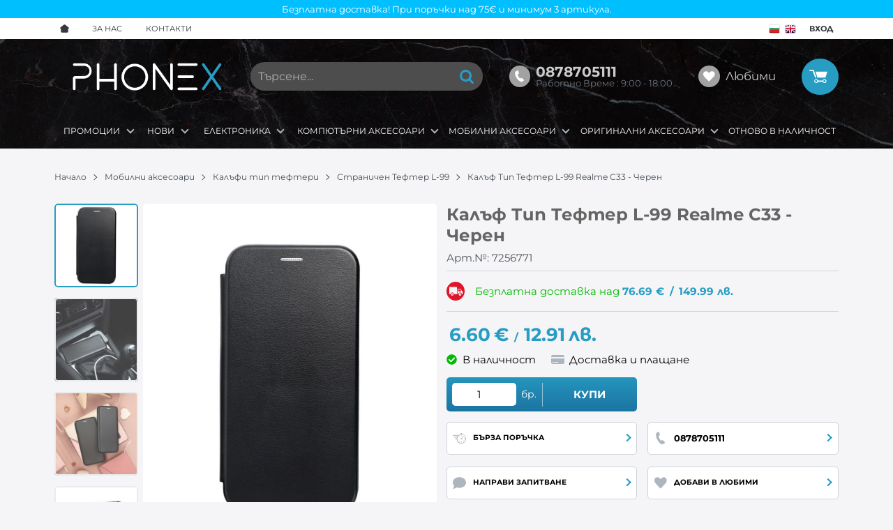

--- FILE ---
content_type: text/html; charset=UTF-8
request_url: https://phonex.bg/action/getDOM
body_size: 2162
content:
        <section class="product-page__slider">
            <div class="container">
                                <h2 class="bordered-heading"><span>Свързани продукти</span></h2>
                                <div class="row-lg row-xl row-xxl row-xxxl prod-slider-holder">
                    <div class="js-product-slider prod-slider tns-before-init">
                                                <div class="prod-slider__item">        <div data-id="16229"
            class="product-card  h-100 product-card--saleable product-card--lgrid product-card--slide">
                            <div class="product-card__holder">
                        <figure class="product-card__figure mb-2">
            <a class="product-card__link" href="/kalaf-tip-tefter-l-99-iphone-xr-16229" title="Калъф Тип Тефтер  L-99 iPhone Xr"
                 data-ecommerce="{&quot;google&quot;:{&quot;id&quot;:16229,&quot;name&quot;:&quot;\u041a\u0430\u043b\u044a\u0444 \u0422\u0438\u043f \u0422\u0435\u0444\u0442\u0435\u0440  L-99 iPhone Xr&quot;,&quot;category&quot;:&quot;\u0421\u0442\u0440\u0430\u043d\u0438\u0447\u0435\u043d \u0422\u0435\u0444\u0442\u0435\u0440 L-99&quot;,&quot;brand&quot;:&quot;&quot;,&quot;variant&quot;:&quot;&quot;,&quot;price&quot;:&quot;6.60&quot;,&quot;quantity&quot;:1,&quot;type&quot;:&quot;addProduct&quot;}}">
                <img class="product-card__image js-lazy-slide"
                    src="/themes/phonex/images/product.svg"
                    data-src="/thumbs/1/16229_products_prod-26563-vynen.jpg"
                    width="280"
                    height="280"
                    alt="Калъф Тип Тефтер  L-99 iPhone Xr">
            </a>
                    </figure>
                <div class="product-card__name mb-1">
            <a class="product-card__link" href="/kalaf-tip-tefter-l-99-iphone-xr-16229"
                title="Калъф Тип Тефтер  L-99 iPhone Xr"  data-ecommerce="{&quot;google&quot;:{&quot;id&quot;:16229,&quot;name&quot;:&quot;\u041a\u0430\u043b\u044a\u0444 \u0422\u0438\u043f \u0422\u0435\u0444\u0442\u0435\u0440  L-99 iPhone Xr&quot;,&quot;category&quot;:&quot;\u0421\u0442\u0440\u0430\u043d\u0438\u0447\u0435\u043d \u0422\u0435\u0444\u0442\u0435\u0440 L-99&quot;,&quot;brand&quot;:&quot;&quot;,&quot;variant&quot;:&quot;&quot;,&quot;price&quot;:&quot;6.60&quot;,&quot;quantity&quot;:1,&quot;type&quot;:&quot;addProduct&quot;}}">
                Калъф Тип Тефтер  L-99 iPhone Xr            </a>
        </div>
                    <div class="product-card__variants">
                                        <span class="product-card__variant product-card__variant--text">
                            <span class="product-card__variant-text">
                                Златист                            </span>
                        </span>
                                                <span class="product-card__variant product-card__variant--text">
                            <span class="product-card__variant-text">
                                Тъмно Розов                            </span>
                        </span>
                                                <span class="product-card__variant product-card__variant--text">
                            <span class="product-card__variant-text">
                                Червен                            </span>
                        </span>
                                                <span class="product-card__variant product-card__variant--text">
                            <span class="product-card__variant-text">
                                Черен                            </span>
                        </span>
                                    </div>
                    <div class="js-price-container prices  prod__prices text-center">
                    <div class="js-price prices__current">
                        <div class="prices__num">6.60</div>
            <div class="prices__delimer">&nbsp;</div>
            <div class="prices__currency">€</div>
                        <div class="prices__slash mx-1">/</div>
            <div class="js-price-eur prices__num" data-rate="0.51129188119622">12.91</div>
            <div class="prices__delimer">&nbsp;</div>
            <div class="prices__currency">лв.</div>
                    </div>
                </div>
                <div class="product-card__controls">
                        <div class="product-card__actions">
                            <span class="js-wish product-card__wish"
                    title="Любими">
                                        <svg class="svg svg--heart" aria-label="Heart" role="img">
                        <use xlink:href="#svg-heart"></use>
                    </svg>
                    <span class="js-wish-sr screen-readers-only"></span>
                </span>
                            </div>
                        <a class="btn btn--primary btn--rounded btn--wrap justify-content-center product-card__variants-btn btn--sm"
                href="/kalaf-tip-tefter-l-99-iphone-xr-16229"  data-ecommerce="{&quot;google&quot;:{&quot;id&quot;:16229,&quot;name&quot;:&quot;\u041a\u0430\u043b\u044a\u0444 \u0422\u0438\u043f \u0422\u0435\u0444\u0442\u0435\u0440  L-99 iPhone Xr&quot;,&quot;category&quot;:&quot;\u0421\u0442\u0440\u0430\u043d\u0438\u0447\u0435\u043d \u0422\u0435\u0444\u0442\u0435\u0440 L-99&quot;,&quot;brand&quot;:&quot;&quot;,&quot;variant&quot;:&quot;&quot;,&quot;price&quot;:&quot;6.60&quot;,&quot;quantity&quot;:1,&quot;type&quot;:&quot;addProduct&quot;}}">
                Варианти            </a>
                    </div>
                    </div>
                    </div>
        </div>
                                                <div class="prod-slider__item">        <div data-id="16239"
            class="product-card  h-100 product-card--saleable product-card--lgrid product-card--slide">
                            <div class="product-card__holder">
                        <figure class="product-card__figure mb-2">
            <a class="product-card__link" href="/kalaf-tip-tefter-l-99-huawei-p30-16239" title="Калъф Тип Тефтер  L-99 Huawei P30"
                 data-ecommerce="{&quot;google&quot;:{&quot;id&quot;:16239,&quot;name&quot;:&quot;\u041a\u0430\u043b\u044a\u0444 \u0422\u0438\u043f \u0422\u0435\u0444\u0442\u0435\u0440  L-99 Huawei P30&quot;,&quot;category&quot;:&quot;\u0421\u0442\u0440\u0430\u043d\u0438\u0447\u0435\u043d \u0422\u0435\u0444\u0442\u0435\u0440 L-99&quot;,&quot;brand&quot;:&quot;&quot;,&quot;variant&quot;:&quot;&quot;,&quot;price&quot;:&quot;6.60&quot;,&quot;quantity&quot;:1,&quot;type&quot;:&quot;addProduct&quot;}}">
                <img class="product-card__image js-lazy-slide"
                    src="/themes/phonex/images/product.svg"
                    data-src="/thumbs/1/16239_products_prod-26562-cheren-1.jpg"
                    width="280"
                    height="280"
                    alt="Калъф Тип Тефтер  L-99 Huawei P30">
            </a>
                    </figure>
                <div class="product-card__name mb-1">
            <a class="product-card__link" href="/kalaf-tip-tefter-l-99-huawei-p30-16239"
                title="Калъф Тип Тефтер  L-99 Huawei P30"  data-ecommerce="{&quot;google&quot;:{&quot;id&quot;:16239,&quot;name&quot;:&quot;\u041a\u0430\u043b\u044a\u0444 \u0422\u0438\u043f \u0422\u0435\u0444\u0442\u0435\u0440  L-99 Huawei P30&quot;,&quot;category&quot;:&quot;\u0421\u0442\u0440\u0430\u043d\u0438\u0447\u0435\u043d \u0422\u0435\u0444\u0442\u0435\u0440 L-99&quot;,&quot;brand&quot;:&quot;&quot;,&quot;variant&quot;:&quot;&quot;,&quot;price&quot;:&quot;6.60&quot;,&quot;quantity&quot;:1,&quot;type&quot;:&quot;addProduct&quot;}}">
                Калъф Тип Тефтер  L-99 Huawei P30            </a>
        </div>
                    <div class="product-card__variants">
                                        <span class="product-card__variant product-card__variant--text">
                            <span class="product-card__variant-text">
                                Златист                            </span>
                        </span>
                                                <span class="product-card__variant product-card__variant--text">
                            <span class="product-card__variant-text">
                                Червен                            </span>
                        </span>
                                                <span class="product-card__variant product-card__variant--text">
                            <span class="product-card__variant-text">
                                Черен                            </span>
                        </span>
                                    </div>
                    <div class="js-price-container prices  prod__prices text-center">
                    <div class="js-price prices__current">
                        <div class="prices__num">6.60</div>
            <div class="prices__delimer">&nbsp;</div>
            <div class="prices__currency">€</div>
                        <div class="prices__slash mx-1">/</div>
            <div class="js-price-eur prices__num" data-rate="0.51129188119622">12.91</div>
            <div class="prices__delimer">&nbsp;</div>
            <div class="prices__currency">лв.</div>
                    </div>
                </div>
                <div class="product-card__controls">
                        <div class="product-card__actions">
                            <span class="js-wish product-card__wish"
                    title="Любими">
                                        <svg class="svg svg--heart" aria-label="Heart" role="img">
                        <use xlink:href="#svg-heart"></use>
                    </svg>
                    <span class="js-wish-sr screen-readers-only"></span>
                </span>
                            </div>
                        <a class="btn btn--primary btn--rounded btn--wrap justify-content-center product-card__variants-btn btn--sm"
                href="/kalaf-tip-tefter-l-99-huawei-p30-16239"  data-ecommerce="{&quot;google&quot;:{&quot;id&quot;:16239,&quot;name&quot;:&quot;\u041a\u0430\u043b\u044a\u0444 \u0422\u0438\u043f \u0422\u0435\u0444\u0442\u0435\u0440  L-99 Huawei P30&quot;,&quot;category&quot;:&quot;\u0421\u0442\u0440\u0430\u043d\u0438\u0447\u0435\u043d \u0422\u0435\u0444\u0442\u0435\u0440 L-99&quot;,&quot;brand&quot;:&quot;&quot;,&quot;variant&quot;:&quot;&quot;,&quot;price&quot;:&quot;6.60&quot;,&quot;quantity&quot;:1,&quot;type&quot;:&quot;addProduct&quot;}}">
                Варианти            </a>
                    </div>
                    </div>
                    </div>
        </div>
                                                <div class="prod-slider__item">        <div data-id="16243"
            class="product-card  h-100 product-card--saleable product-card--lgrid product-card--slide">
                            <div class="product-card__holder">
                        <figure class="product-card__figure mb-2">
            <a class="product-card__link" href="/kalaf-tip-tefter-l-99-huawei-mate-30-16243" title="Калъф Тип Тефтер  L-99 Huawei Mate 30"
                 data-ecommerce="{&quot;google&quot;:{&quot;id&quot;:16243,&quot;name&quot;:&quot;\u041a\u0430\u043b\u044a\u0444 \u0422\u0438\u043f \u0422\u0435\u0444\u0442\u0435\u0440  L-99 Huawei Mate 30&quot;,&quot;category&quot;:&quot;\u0421\u0442\u0440\u0430\u043d\u0438\u0447\u0435\u043d \u0422\u0435\u0444\u0442\u0435\u0440 L-99&quot;,&quot;brand&quot;:&quot;&quot;,&quot;variant&quot;:&quot;&quot;,&quot;price&quot;:&quot;6.60&quot;,&quot;quantity&quot;:1,&quot;type&quot;:&quot;addProduct&quot;}}">
                <img class="product-card__image js-lazy-slide"
                    src="/themes/phonex/images/product.svg"
                    data-src="/thumbs/1/16243_products_prod-26563-vynen.jpg"
                    width="280"
                    height="280"
                    alt="Калъф Тип Тефтер  L-99 Huawei Mate 30">
            </a>
                    </figure>
                <div class="product-card__name mb-1">
            <a class="product-card__link" href="/kalaf-tip-tefter-l-99-huawei-mate-30-16243"
                title="Калъф Тип Тефтер  L-99 Huawei Mate 30"  data-ecommerce="{&quot;google&quot;:{&quot;id&quot;:16243,&quot;name&quot;:&quot;\u041a\u0430\u043b\u044a\u0444 \u0422\u0438\u043f \u0422\u0435\u0444\u0442\u0435\u0440  L-99 Huawei Mate 30&quot;,&quot;category&quot;:&quot;\u0421\u0442\u0440\u0430\u043d\u0438\u0447\u0435\u043d \u0422\u0435\u0444\u0442\u0435\u0440 L-99&quot;,&quot;brand&quot;:&quot;&quot;,&quot;variant&quot;:&quot;&quot;,&quot;price&quot;:&quot;6.60&quot;,&quot;quantity&quot;:1,&quot;type&quot;:&quot;addProduct&quot;}}">
                Калъф Тип Тефтер  L-99 Huawei Mate 30            </a>
        </div>
                    <div class="product-card__variants">
                                        <span class="product-card__variant product-card__variant--text">
                            <span class="product-card__variant-text">
                                Златист                            </span>
                        </span>
                                                <span class="product-card__variant product-card__variant--text">
                            <span class="product-card__variant-text">
                                Червен                            </span>
                        </span>
                                                <span class="product-card__variant product-card__variant--text">
                            <span class="product-card__variant-text">
                                Черен                            </span>
                        </span>
                                    </div>
                    <div class="js-price-container prices  prod__prices text-center">
                    <div class="js-price prices__current">
                        <div class="prices__num">6.60</div>
            <div class="prices__delimer">&nbsp;</div>
            <div class="prices__currency">€</div>
                        <div class="prices__slash mx-1">/</div>
            <div class="js-price-eur prices__num" data-rate="0.51129188119622">12.91</div>
            <div class="prices__delimer">&nbsp;</div>
            <div class="prices__currency">лв.</div>
                    </div>
                </div>
                <div class="product-card__controls">
                        <div class="product-card__actions">
                            <span class="js-wish product-card__wish"
                    title="Любими">
                                        <svg class="svg svg--heart" aria-label="Heart" role="img">
                        <use xlink:href="#svg-heart"></use>
                    </svg>
                    <span class="js-wish-sr screen-readers-only"></span>
                </span>
                            </div>
                        <a class="btn btn--primary btn--rounded btn--wrap justify-content-center product-card__variants-btn btn--sm"
                href="/kalaf-tip-tefter-l-99-huawei-mate-30-16243"  data-ecommerce="{&quot;google&quot;:{&quot;id&quot;:16243,&quot;name&quot;:&quot;\u041a\u0430\u043b\u044a\u0444 \u0422\u0438\u043f \u0422\u0435\u0444\u0442\u0435\u0440  L-99 Huawei Mate 30&quot;,&quot;category&quot;:&quot;\u0421\u0442\u0440\u0430\u043d\u0438\u0447\u0435\u043d \u0422\u0435\u0444\u0442\u0435\u0440 L-99&quot;,&quot;brand&quot;:&quot;&quot;,&quot;variant&quot;:&quot;&quot;,&quot;price&quot;:&quot;6.60&quot;,&quot;quantity&quot;:1,&quot;type&quot;:&quot;addProduct&quot;}}">
                Варианти            </a>
                    </div>
                    </div>
                    </div>
        </div>
                                                <div class="prod-slider__item">        <div data-id="16247"
            class="product-card  h-100 product-card--saleable product-card--lgrid product-card--slide">
                            <div class="product-card__holder">
                        <figure class="product-card__figure mb-2">
            <a class="product-card__link" href="/kalaf-tip-tefter-l-99-huawei-mate-30-lite-16247" title="Калъф Тип Тефтер  L-99 Huawei Mate 30 Lite"
                 data-ecommerce="{&quot;google&quot;:{&quot;id&quot;:16247,&quot;name&quot;:&quot;\u041a\u0430\u043b\u044a\u0444 \u0422\u0438\u043f \u0422\u0435\u0444\u0442\u0435\u0440  L-99 Huawei Mate 30 Lite&quot;,&quot;category&quot;:&quot;\u0421\u0442\u0440\u0430\u043d\u0438\u0447\u0435\u043d \u0422\u0435\u0444\u0442\u0435\u0440 L-99&quot;,&quot;brand&quot;:&quot;&quot;,&quot;variant&quot;:&quot;&quot;,&quot;price&quot;:&quot;6.60&quot;,&quot;quantity&quot;:1,&quot;type&quot;:&quot;addProduct&quot;}}">
                <img class="product-card__image js-lazy-slide"
                    src="/themes/phonex/images/product.svg"
                    data-src="/thumbs/1/16247_products_prod-26563-vynen.jpg"
                    width="280"
                    height="280"
                    alt="Калъф Тип Тефтер  L-99 Huawei Mate 30 Lite">
            </a>
                    </figure>
                <div class="product-card__name mb-1">
            <a class="product-card__link" href="/kalaf-tip-tefter-l-99-huawei-mate-30-lite-16247"
                title="Калъф Тип Тефтер  L-99 Huawei Mate 30 Lite"  data-ecommerce="{&quot;google&quot;:{&quot;id&quot;:16247,&quot;name&quot;:&quot;\u041a\u0430\u043b\u044a\u0444 \u0422\u0438\u043f \u0422\u0435\u0444\u0442\u0435\u0440  L-99 Huawei Mate 30 Lite&quot;,&quot;category&quot;:&quot;\u0421\u0442\u0440\u0430\u043d\u0438\u0447\u0435\u043d \u0422\u0435\u0444\u0442\u0435\u0440 L-99&quot;,&quot;brand&quot;:&quot;&quot;,&quot;variant&quot;:&quot;&quot;,&quot;price&quot;:&quot;6.60&quot;,&quot;quantity&quot;:1,&quot;type&quot;:&quot;addProduct&quot;}}">
                Калъф Тип Тефтер  L-99 Huawei Mate 30 Lite            </a>
        </div>
                    <div class="product-card__variants">
                                        <span class="product-card__variant product-card__variant--text">
                            <span class="product-card__variant-text">
                                Златист                            </span>
                        </span>
                                                <span class="product-card__variant product-card__variant--text">
                            <span class="product-card__variant-text">
                                Червен                            </span>
                        </span>
                                                <span class="product-card__variant product-card__variant--text">
                            <span class="product-card__variant-text">
                                Черен                            </span>
                        </span>
                                    </div>
                    <div class="js-price-container prices  prod__prices text-center">
                    <div class="js-price prices__current">
                        <div class="prices__num">6.60</div>
            <div class="prices__delimer">&nbsp;</div>
            <div class="prices__currency">€</div>
                        <div class="prices__slash mx-1">/</div>
            <div class="js-price-eur prices__num" data-rate="0.51129188119622">12.91</div>
            <div class="prices__delimer">&nbsp;</div>
            <div class="prices__currency">лв.</div>
                    </div>
                </div>
                <div class="product-card__controls">
                        <div class="product-card__actions">
                            <span class="js-wish product-card__wish"
                    title="Любими">
                                        <svg class="svg svg--heart" aria-label="Heart" role="img">
                        <use xlink:href="#svg-heart"></use>
                    </svg>
                    <span class="js-wish-sr screen-readers-only"></span>
                </span>
                            </div>
                        <a class="btn btn--primary btn--rounded btn--wrap justify-content-center product-card__variants-btn btn--sm"
                href="/kalaf-tip-tefter-l-99-huawei-mate-30-lite-16247"  data-ecommerce="{&quot;google&quot;:{&quot;id&quot;:16247,&quot;name&quot;:&quot;\u041a\u0430\u043b\u044a\u0444 \u0422\u0438\u043f \u0422\u0435\u0444\u0442\u0435\u0440  L-99 Huawei Mate 30 Lite&quot;,&quot;category&quot;:&quot;\u0421\u0442\u0440\u0430\u043d\u0438\u0447\u0435\u043d \u0422\u0435\u0444\u0442\u0435\u0440 L-99&quot;,&quot;brand&quot;:&quot;&quot;,&quot;variant&quot;:&quot;&quot;,&quot;price&quot;:&quot;6.60&quot;,&quot;quantity&quot;:1,&quot;type&quot;:&quot;addProduct&quot;}}">
                Варианти            </a>
                    </div>
                    </div>
                    </div>
        </div>
                                                <div class="prod-slider__item">        <div data-id="16251"
            class="product-card  h-100 product-card--saleable product-card--lgrid product-card--slide">
                            <div class="product-card__holder">
                        <figure class="product-card__figure mb-2">
            <a class="product-card__link" href="/kalaf-tip-tefter-l-99-samsung-s9-16251" title="Калъф Тип Тефтер  L-99 Samsung S9"
                 data-ecommerce="{&quot;google&quot;:{&quot;id&quot;:16251,&quot;name&quot;:&quot;\u041a\u0430\u043b\u044a\u0444 \u0422\u0438\u043f \u0422\u0435\u0444\u0442\u0435\u0440  L-99 Samsung S9&quot;,&quot;category&quot;:&quot;\u0421\u0442\u0440\u0430\u043d\u0438\u0447\u0435\u043d \u0422\u0435\u0444\u0442\u0435\u0440 L-99&quot;,&quot;brand&quot;:&quot;&quot;,&quot;variant&quot;:&quot;&quot;,&quot;price&quot;:&quot;6.60&quot;,&quot;quantity&quot;:1,&quot;type&quot;:&quot;addProduct&quot;}}">
                <img class="product-card__image js-lazy-slide"
                    src="/themes/phonex/images/product.svg"
                    data-src="/thumbs/1/16251_products_prod-26562-cheren-1.jpg"
                    width="280"
                    height="280"
                    alt="Калъф Тип Тефтер  L-99 Samsung S9">
            </a>
                    </figure>
                <div class="product-card__name mb-1">
            <a class="product-card__link" href="/kalaf-tip-tefter-l-99-samsung-s9-16251"
                title="Калъф Тип Тефтер  L-99 Samsung S9"  data-ecommerce="{&quot;google&quot;:{&quot;id&quot;:16251,&quot;name&quot;:&quot;\u041a\u0430\u043b\u044a\u0444 \u0422\u0438\u043f \u0422\u0435\u0444\u0442\u0435\u0440  L-99 Samsung S9&quot;,&quot;category&quot;:&quot;\u0421\u0442\u0440\u0430\u043d\u0438\u0447\u0435\u043d \u0422\u0435\u0444\u0442\u0435\u0440 L-99&quot;,&quot;brand&quot;:&quot;&quot;,&quot;variant&quot;:&quot;&quot;,&quot;price&quot;:&quot;6.60&quot;,&quot;quantity&quot;:1,&quot;type&quot;:&quot;addProduct&quot;}}">
                Калъф Тип Тефтер  L-99 Samsung S9            </a>
        </div>
                    <div class="product-card__variants">
                                        <span class="product-card__variant product-card__variant--text">
                            <span class="product-card__variant-text">
                                Бордо                            </span>
                        </span>
                                                <span class="product-card__variant product-card__variant--text">
                            <span class="product-card__variant-text">
                                Златист                            </span>
                        </span>
                                                <span class="product-card__variant product-card__variant--text">
                            <span class="product-card__variant-text">
                                Червен                            </span>
                        </span>
                                                <span class="product-card__variant product-card__variant--text">
                            <span class="product-card__variant-text">
                                Черен                            </span>
                        </span>
                                    </div>
                    <div class="js-price-container prices  prod__prices text-center">
                    <div class="js-price prices__current">
                        <div class="prices__num">6.60</div>
            <div class="prices__delimer">&nbsp;</div>
            <div class="prices__currency">€</div>
                        <div class="prices__slash mx-1">/</div>
            <div class="js-price-eur prices__num" data-rate="0.51129188119622">12.91</div>
            <div class="prices__delimer">&nbsp;</div>
            <div class="prices__currency">лв.</div>
                    </div>
                </div>
                <div class="product-card__controls">
                        <div class="product-card__actions">
                            <span class="js-wish product-card__wish"
                    title="Любими">
                                        <svg class="svg svg--heart" aria-label="Heart" role="img">
                        <use xlink:href="#svg-heart"></use>
                    </svg>
                    <span class="js-wish-sr screen-readers-only"></span>
                </span>
                            </div>
                        <a class="btn btn--primary btn--rounded btn--wrap justify-content-center product-card__variants-btn btn--sm"
                href="/kalaf-tip-tefter-l-99-samsung-s9-16251"  data-ecommerce="{&quot;google&quot;:{&quot;id&quot;:16251,&quot;name&quot;:&quot;\u041a\u0430\u043b\u044a\u0444 \u0422\u0438\u043f \u0422\u0435\u0444\u0442\u0435\u0440  L-99 Samsung S9&quot;,&quot;category&quot;:&quot;\u0421\u0442\u0440\u0430\u043d\u0438\u0447\u0435\u043d \u0422\u0435\u0444\u0442\u0435\u0440 L-99&quot;,&quot;brand&quot;:&quot;&quot;,&quot;variant&quot;:&quot;&quot;,&quot;price&quot;:&quot;6.60&quot;,&quot;quantity&quot;:1,&quot;type&quot;:&quot;addProduct&quot;}}">
                Варианти            </a>
                    </div>
                    </div>
                    </div>
        </div>
                                                <div class="prod-slider__item">        <div data-id="16264"
            class="product-card  h-100 product-card--saleable product-card--lgrid product-card--slide">
                            <div class="product-card__holder">
                        <figure class="product-card__figure mb-2">
            <a class="product-card__link" href="/kalaf-tip-tefter-l-99-iphone-xs-max-16264" title="Калъф Тип Тефтер  L-99 iPhone Xs Max"
                 data-ecommerce="{&quot;google&quot;:{&quot;id&quot;:16264,&quot;name&quot;:&quot;\u041a\u0430\u043b\u044a\u0444 \u0422\u0438\u043f \u0422\u0435\u0444\u0442\u0435\u0440  L-99 iPhone Xs Max&quot;,&quot;category&quot;:&quot;\u0421\u0442\u0440\u0430\u043d\u0438\u0447\u0435\u043d \u0422\u0435\u0444\u0442\u0435\u0440 L-99&quot;,&quot;brand&quot;:&quot;&quot;,&quot;variant&quot;:&quot;&quot;,&quot;price&quot;:&quot;6.60&quot;,&quot;quantity&quot;:1,&quot;type&quot;:&quot;addProduct&quot;}}">
                <img class="product-card__image js-lazy-slide"
                    src="/themes/phonex/images/product.svg"
                    data-src="/thumbs/1/16264_products_prod-26562-cheren-1.jpg"
                    width="280"
                    height="280"
                    alt="Калъф Тип Тефтер  L-99 iPhone Xs Max">
            </a>
                    </figure>
                <div class="product-card__name mb-1">
            <a class="product-card__link" href="/kalaf-tip-tefter-l-99-iphone-xs-max-16264"
                title="Калъф Тип Тефтер  L-99 iPhone Xs Max"  data-ecommerce="{&quot;google&quot;:{&quot;id&quot;:16264,&quot;name&quot;:&quot;\u041a\u0430\u043b\u044a\u0444 \u0422\u0438\u043f \u0422\u0435\u0444\u0442\u0435\u0440  L-99 iPhone Xs Max&quot;,&quot;category&quot;:&quot;\u0421\u0442\u0440\u0430\u043d\u0438\u0447\u0435\u043d \u0422\u0435\u0444\u0442\u0435\u0440 L-99&quot;,&quot;brand&quot;:&quot;&quot;,&quot;variant&quot;:&quot;&quot;,&quot;price&quot;:&quot;6.60&quot;,&quot;quantity&quot;:1,&quot;type&quot;:&quot;addProduct&quot;}}">
                Калъф Тип Тефтер  L-99 iPhone Xs Max            </a>
        </div>
                    <div class="product-card__variants">
                                        <span class="product-card__variant product-card__variant--text">
                            <span class="product-card__variant-text">
                                Златист                            </span>
                        </span>
                                                <span class="product-card__variant product-card__variant--text">
                            <span class="product-card__variant-text">
                                Тъмно Розов                            </span>
                        </span>
                                                <span class="product-card__variant product-card__variant--text">
                            <span class="product-card__variant-text">
                                Червен                            </span>
                        </span>
                                                <span class="product-card__variant product-card__variant--text">
                            <span class="product-card__variant-text">
                                Черен                            </span>
                        </span>
                                    </div>
                    <div class="js-price-container prices  prod__prices text-center">
                    <div class="js-price prices__current">
                        <div class="prices__num">6.60</div>
            <div class="prices__delimer">&nbsp;</div>
            <div class="prices__currency">€</div>
                        <div class="prices__slash mx-1">/</div>
            <div class="js-price-eur prices__num" data-rate="0.51129188119622">12.91</div>
            <div class="prices__delimer">&nbsp;</div>
            <div class="prices__currency">лв.</div>
                    </div>
                </div>
                <div class="product-card__controls">
                        <div class="product-card__actions">
                            <span class="js-wish product-card__wish"
                    title="Любими">
                                        <svg class="svg svg--heart" aria-label="Heart" role="img">
                        <use xlink:href="#svg-heart"></use>
                    </svg>
                    <span class="js-wish-sr screen-readers-only"></span>
                </span>
                            </div>
                        <a class="btn btn--primary btn--rounded btn--wrap justify-content-center product-card__variants-btn btn--sm"
                href="/kalaf-tip-tefter-l-99-iphone-xs-max-16264"  data-ecommerce="{&quot;google&quot;:{&quot;id&quot;:16264,&quot;name&quot;:&quot;\u041a\u0430\u043b\u044a\u0444 \u0422\u0438\u043f \u0422\u0435\u0444\u0442\u0435\u0440  L-99 iPhone Xs Max&quot;,&quot;category&quot;:&quot;\u0421\u0442\u0440\u0430\u043d\u0438\u0447\u0435\u043d \u0422\u0435\u0444\u0442\u0435\u0440 L-99&quot;,&quot;brand&quot;:&quot;&quot;,&quot;variant&quot;:&quot;&quot;,&quot;price&quot;:&quot;6.60&quot;,&quot;quantity&quot;:1,&quot;type&quot;:&quot;addProduct&quot;}}">
                Варианти            </a>
                    </div>
                    </div>
                    </div>
        </div>
                                                <div class="prod-slider__item">        <div data-id="16269"
            class="product-card  h-100 product-card--saleable product-card--lgrid product-card--slide">
                            <div class="product-card__holder">
                        <figure class="product-card__figure mb-2">
            <a class="product-card__link" href="/kalaf-tip-tefter-l-99-samsung-s10-16269" title="Калъф Тип Тефтер  L-99 Samsung S10"
                 data-ecommerce="{&quot;google&quot;:{&quot;id&quot;:16269,&quot;name&quot;:&quot;\u041a\u0430\u043b\u044a\u0444 \u0422\u0438\u043f \u0422\u0435\u0444\u0442\u0435\u0440  L-99 Samsung S10&quot;,&quot;category&quot;:&quot;\u0421\u0442\u0440\u0430\u043d\u0438\u0447\u0435\u043d \u0422\u0435\u0444\u0442\u0435\u0440 L-99&quot;,&quot;brand&quot;:&quot;&quot;,&quot;variant&quot;:&quot;&quot;,&quot;price&quot;:&quot;6.60&quot;,&quot;quantity&quot;:1,&quot;type&quot;:&quot;addProduct&quot;}}">
                <img class="product-card__image js-lazy-slide"
                    src="/themes/phonex/images/product.svg"
                    data-src="/thumbs/1/16269_products_prod-26562-cheren-1.jpg"
                    width="280"
                    height="280"
                    alt="Калъф Тип Тефтер  L-99 Samsung S10">
            </a>
                    </figure>
                <div class="product-card__name mb-1">
            <a class="product-card__link" href="/kalaf-tip-tefter-l-99-samsung-s10-16269"
                title="Калъф Тип Тефтер  L-99 Samsung S10"  data-ecommerce="{&quot;google&quot;:{&quot;id&quot;:16269,&quot;name&quot;:&quot;\u041a\u0430\u043b\u044a\u0444 \u0422\u0438\u043f \u0422\u0435\u0444\u0442\u0435\u0440  L-99 Samsung S10&quot;,&quot;category&quot;:&quot;\u0421\u0442\u0440\u0430\u043d\u0438\u0447\u0435\u043d \u0422\u0435\u0444\u0442\u0435\u0440 L-99&quot;,&quot;brand&quot;:&quot;&quot;,&quot;variant&quot;:&quot;&quot;,&quot;price&quot;:&quot;6.60&quot;,&quot;quantity&quot;:1,&quot;type&quot;:&quot;addProduct&quot;}}">
                Калъф Тип Тефтер  L-99 Samsung S10            </a>
        </div>
                    <div class="product-card__variants">
                                        <span class="product-card__variant product-card__variant--text">
                            <span class="product-card__variant-text">
                                Бордо                            </span>
                        </span>
                                                <span class="product-card__variant product-card__variant--text">
                            <span class="product-card__variant-text">
                                Златист                            </span>
                        </span>
                                                <span class="product-card__variant product-card__variant--text">
                            <span class="product-card__variant-text">
                                Червен                            </span>
                        </span>
                                                <span class="product-card__variant product-card__variant--text">
                            <span class="product-card__variant-text">
                                Черен                            </span>
                        </span>
                                    </div>
                    <div class="js-price-container prices  prod__prices text-center">
                    <div class="js-price prices__current">
                        <div class="prices__num">6.60</div>
            <div class="prices__delimer">&nbsp;</div>
            <div class="prices__currency">€</div>
                        <div class="prices__slash mx-1">/</div>
            <div class="js-price-eur prices__num" data-rate="0.51129188119622">12.91</div>
            <div class="prices__delimer">&nbsp;</div>
            <div class="prices__currency">лв.</div>
                    </div>
                </div>
                <div class="product-card__controls">
                        <div class="product-card__actions">
                            <span class="js-wish product-card__wish"
                    title="Любими">
                                        <svg class="svg svg--heart" aria-label="Heart" role="img">
                        <use xlink:href="#svg-heart"></use>
                    </svg>
                    <span class="js-wish-sr screen-readers-only"></span>
                </span>
                            </div>
                        <a class="btn btn--primary btn--rounded btn--wrap justify-content-center product-card__variants-btn btn--sm"
                href="/kalaf-tip-tefter-l-99-samsung-s10-16269"  data-ecommerce="{&quot;google&quot;:{&quot;id&quot;:16269,&quot;name&quot;:&quot;\u041a\u0430\u043b\u044a\u0444 \u0422\u0438\u043f \u0422\u0435\u0444\u0442\u0435\u0440  L-99 Samsung S10&quot;,&quot;category&quot;:&quot;\u0421\u0442\u0440\u0430\u043d\u0438\u0447\u0435\u043d \u0422\u0435\u0444\u0442\u0435\u0440 L-99&quot;,&quot;brand&quot;:&quot;&quot;,&quot;variant&quot;:&quot;&quot;,&quot;price&quot;:&quot;6.60&quot;,&quot;quantity&quot;:1,&quot;type&quot;:&quot;addProduct&quot;}}">
                Варианти            </a>
                    </div>
                    </div>
                    </div>
        </div>
                                                <div class="prod-slider__item">        <div data-id="17369"
            class="product-card  h-100 product-card--saleable product-card--lgrid product-card--slide">
                            <div class="product-card__holder">
                        <figure class="product-card__figure mb-2">
            <a class="product-card__link" href="/kalaf-tip-tefter-l-99-lg-k40s-cheren-17369" title="Калъф Тип Тефтер  L-99 LG K40S - Черен"
                 data-ecommerce="{&quot;google&quot;:{&quot;id&quot;:17369,&quot;name&quot;:&quot;\u041a\u0430\u043b\u044a\u0444 \u0422\u0438\u043f \u0422\u0435\u0444\u0442\u0435\u0440  L-99 LG K40S - \u0427\u0435\u0440\u0435\u043d&quot;,&quot;category&quot;:&quot;\u0421\u0442\u0440\u0430\u043d\u0438\u0447\u0435\u043d \u0422\u0435\u0444\u0442\u0435\u0440 L-99&quot;,&quot;brand&quot;:&quot;&quot;,&quot;variant&quot;:&quot;&quot;,&quot;price&quot;:&quot;6.60&quot;,&quot;quantity&quot;:1,&quot;type&quot;:&quot;addProduct&quot;}}">
                <img class="product-card__image js-lazy-slide"
                    src="/themes/phonex/images/product.svg"
                    data-src="/thumbs/1/17369_products_prod-26562-cheren-1.jpg"
                    width="280"
                    height="280"
                    alt="Калъф Тип Тефтер  L-99 LG K40S - Черен">
            </a>
                    </figure>
                <div class="product-card__name mb-1">
            <a class="product-card__link" href="/kalaf-tip-tefter-l-99-lg-k40s-cheren-17369"
                title="Калъф Тип Тефтер  L-99 LG K40S - Черен"  data-ecommerce="{&quot;google&quot;:{&quot;id&quot;:17369,&quot;name&quot;:&quot;\u041a\u0430\u043b\u044a\u0444 \u0422\u0438\u043f \u0422\u0435\u0444\u0442\u0435\u0440  L-99 LG K40S - \u0427\u0435\u0440\u0435\u043d&quot;,&quot;category&quot;:&quot;\u0421\u0442\u0440\u0430\u043d\u0438\u0447\u0435\u043d \u0422\u0435\u0444\u0442\u0435\u0440 L-99&quot;,&quot;brand&quot;:&quot;&quot;,&quot;variant&quot;:&quot;&quot;,&quot;price&quot;:&quot;6.60&quot;,&quot;quantity&quot;:1,&quot;type&quot;:&quot;addProduct&quot;}}">
                Калъф Тип Тефтер  L-99 LG K40S - Черен            </a>
        </div>
                    <div class="product-card__variants">
                                        <span class="product-card__variant product-card__variant--text">
                            <span class="product-card__variant-text">
                                Черен                            </span>
                        </span>
                                    </div>
                    <div class="js-price-container prices  prod__prices text-center">
                    <div class="js-price prices__current">
                        <div class="prices__num">6.60</div>
            <div class="prices__delimer">&nbsp;</div>
            <div class="prices__currency">€</div>
                        <div class="prices__slash mx-1">/</div>
            <div class="js-price-eur prices__num" data-rate="0.51129188119622">12.91</div>
            <div class="prices__delimer">&nbsp;</div>
            <div class="prices__currency">лв.</div>
                    </div>
                </div>
                <div class="product-card__controls">
                        <div class="product-card__actions">
                            <span class="js-wish product-card__wish"
                    title="Любими">
                                        <svg class="svg svg--heart" aria-label="Heart" role="img">
                        <use xlink:href="#svg-heart"></use>
                    </svg>
                    <span class="js-wish-sr screen-readers-only"></span>
                </span>
                            </div>
                    <form class="buy-form js-add-to-cart product-card__buy js-show-cart-immediately" method="post" action="/cart">
            <input type="hidden" name="action" value="buy" />
            <input type="hidden" name="prod_id" value="17369" />
                        <input type="hidden" name="quantity" value="1" />
                            <button class="js-btn-buy buy-form__btn btn btn-buy btn--primary btn--rounded btn--sm" type="submit" ><span>Купи</span></button>
                        </form>
                </div>
                    </div>
                    </div>
        </div>
                                                <div class="prod-slider__item">        <div data-id="17387"
            class="product-card  h-100 product-card--saleable product-card--lgrid product-card--slide">
                            <div class="product-card__holder">
                        <figure class="product-card__figure mb-2">
            <a class="product-card__link" href="/kalaf-tip-tefter-l-99-huawei-y5p-17387" title="Калъф Тип Тефтер  L-99 Huawei Y5P"
                 data-ecommerce="{&quot;google&quot;:{&quot;id&quot;:17387,&quot;name&quot;:&quot;\u041a\u0430\u043b\u044a\u0444 \u0422\u0438\u043f \u0422\u0435\u0444\u0442\u0435\u0440  L-99 Huawei Y5P&quot;,&quot;category&quot;:&quot;\u0421\u0442\u0440\u0430\u043d\u0438\u0447\u0435\u043d \u0422\u0435\u0444\u0442\u0435\u0440 L-99&quot;,&quot;brand&quot;:&quot;&quot;,&quot;variant&quot;:&quot;&quot;,&quot;price&quot;:&quot;6.60&quot;,&quot;quantity&quot;:1,&quot;type&quot;:&quot;addProduct&quot;}}">
                <img class="product-card__image js-lazy-slide"
                    src="/themes/phonex/images/product.svg"
                    data-src="/thumbs/1/17387_products_prod-26563-vynen.jpg"
                    width="280"
                    height="280"
                    alt="Калъф Тип Тефтер  L-99 Huawei Y5P">
            </a>
                    </figure>
                <div class="product-card__name mb-1">
            <a class="product-card__link" href="/kalaf-tip-tefter-l-99-huawei-y5p-17387"
                title="Калъф Тип Тефтер  L-99 Huawei Y5P"  data-ecommerce="{&quot;google&quot;:{&quot;id&quot;:17387,&quot;name&quot;:&quot;\u041a\u0430\u043b\u044a\u0444 \u0422\u0438\u043f \u0422\u0435\u0444\u0442\u0435\u0440  L-99 Huawei Y5P&quot;,&quot;category&quot;:&quot;\u0421\u0442\u0440\u0430\u043d\u0438\u0447\u0435\u043d \u0422\u0435\u0444\u0442\u0435\u0440 L-99&quot;,&quot;brand&quot;:&quot;&quot;,&quot;variant&quot;:&quot;&quot;,&quot;price&quot;:&quot;6.60&quot;,&quot;quantity&quot;:1,&quot;type&quot;:&quot;addProduct&quot;}}">
                Калъф Тип Тефтер  L-99 Huawei Y5P            </a>
        </div>
                    <div class="product-card__variants">
                                        <span class="product-card__variant product-card__variant--text">
                            <span class="product-card__variant-text">
                                Бордо                            </span>
                        </span>
                                                <span class="product-card__variant product-card__variant--text">
                            <span class="product-card__variant-text">
                                Черен                            </span>
                        </span>
                                    </div>
                    <div class="js-price-container prices  prod__prices text-center">
                    <div class="js-price prices__current">
                        <div class="prices__num">6.60</div>
            <div class="prices__delimer">&nbsp;</div>
            <div class="prices__currency">€</div>
                        <div class="prices__slash mx-1">/</div>
            <div class="js-price-eur prices__num" data-rate="0.51129188119622">12.91</div>
            <div class="prices__delimer">&nbsp;</div>
            <div class="prices__currency">лв.</div>
                    </div>
                </div>
                <div class="product-card__controls">
                        <div class="product-card__actions">
                            <span class="js-wish product-card__wish"
                    title="Любими">
                                        <svg class="svg svg--heart" aria-label="Heart" role="img">
                        <use xlink:href="#svg-heart"></use>
                    </svg>
                    <span class="js-wish-sr screen-readers-only"></span>
                </span>
                            </div>
                        <a class="btn btn--primary btn--rounded btn--wrap justify-content-center product-card__variants-btn btn--sm"
                href="/kalaf-tip-tefter-l-99-huawei-y5p-17387"  data-ecommerce="{&quot;google&quot;:{&quot;id&quot;:17387,&quot;name&quot;:&quot;\u041a\u0430\u043b\u044a\u0444 \u0422\u0438\u043f \u0422\u0435\u0444\u0442\u0435\u0440  L-99 Huawei Y5P&quot;,&quot;category&quot;:&quot;\u0421\u0442\u0440\u0430\u043d\u0438\u0447\u0435\u043d \u0422\u0435\u0444\u0442\u0435\u0440 L-99&quot;,&quot;brand&quot;:&quot;&quot;,&quot;variant&quot;:&quot;&quot;,&quot;price&quot;:&quot;6.60&quot;,&quot;quantity&quot;:1,&quot;type&quot;:&quot;addProduct&quot;}}">
                Варианти            </a>
                    </div>
                    </div>
                    </div>
        </div>
                                                <div class="prod-slider__item">        <div data-id="17747"
            class="product-card  h-100 product-card--saleable product-card--lgrid product-card--slide">
                            <div class="product-card__holder">
                        <figure class="product-card__figure mb-2">
            <a class="product-card__link" href="/kalaf-tip-tefter-l-99-iphone-12-pro-max-67-17747" title="Калъф Тип Тефтер  L-99  iPhone 12 Pro max 6.7"
                 data-ecommerce="{&quot;google&quot;:{&quot;id&quot;:17747,&quot;name&quot;:&quot;\u041a\u0430\u043b\u044a\u0444 \u0422\u0438\u043f \u0422\u0435\u0444\u0442\u0435\u0440  L-99  iPhone 12 Pro max 6.7&quot;,&quot;category&quot;:&quot;\u0421\u0442\u0440\u0430\u043d\u0438\u0447\u0435\u043d \u0422\u0435\u0444\u0442\u0435\u0440 L-99&quot;,&quot;brand&quot;:&quot;&quot;,&quot;variant&quot;:&quot;&quot;,&quot;price&quot;:&quot;6.60&quot;,&quot;quantity&quot;:1,&quot;type&quot;:&quot;addProduct&quot;}}">
                <img class="product-card__image js-lazy-slide"
                    src="/themes/phonex/images/product.svg"
                    data-src="/thumbs/1/17747_products_prod-26563-vynen.jpg"
                    width="280"
                    height="280"
                    alt="Калъф Тип Тефтер  L-99  iPhone 12 Pro max 6.7">
            </a>
                    </figure>
                <div class="product-card__name mb-1">
            <a class="product-card__link" href="/kalaf-tip-tefter-l-99-iphone-12-pro-max-67-17747"
                title="Калъф Тип Тефтер  L-99  iPhone 12 Pro max 6.7"  data-ecommerce="{&quot;google&quot;:{&quot;id&quot;:17747,&quot;name&quot;:&quot;\u041a\u0430\u043b\u044a\u0444 \u0422\u0438\u043f \u0422\u0435\u0444\u0442\u0435\u0440  L-99  iPhone 12 Pro max 6.7&quot;,&quot;category&quot;:&quot;\u0421\u0442\u0440\u0430\u043d\u0438\u0447\u0435\u043d \u0422\u0435\u0444\u0442\u0435\u0440 L-99&quot;,&quot;brand&quot;:&quot;&quot;,&quot;variant&quot;:&quot;&quot;,&quot;price&quot;:&quot;6.60&quot;,&quot;quantity&quot;:1,&quot;type&quot;:&quot;addProduct&quot;}}">
                Калъф Тип Тефтер  L-99  iPhone 12 Pro max 6.7            </a>
        </div>
                    <div class="product-card__variants">
                                        <span class="product-card__variant product-card__variant--text">
                            <span class="product-card__variant-text">
                                Бордо                            </span>
                        </span>
                                                <span class="product-card__variant product-card__variant--text">
                            <span class="product-card__variant-text">
                                Златист                            </span>
                        </span>
                                                <span class="product-card__variant product-card__variant--text">
                            <span class="product-card__variant-text">
                                Черен                            </span>
                        </span>
                                    </div>
                    <div class="js-price-container prices  prod__prices text-center">
                    <div class="js-price prices__current">
                        <div class="prices__num">6.60</div>
            <div class="prices__delimer">&nbsp;</div>
            <div class="prices__currency">€</div>
                        <div class="prices__slash mx-1">/</div>
            <div class="js-price-eur prices__num" data-rate="0.51129188119622">12.91</div>
            <div class="prices__delimer">&nbsp;</div>
            <div class="prices__currency">лв.</div>
                    </div>
                </div>
                <div class="product-card__controls">
                        <div class="product-card__actions">
                            <span class="js-wish product-card__wish"
                    title="Любими">
                                        <svg class="svg svg--heart" aria-label="Heart" role="img">
                        <use xlink:href="#svg-heart"></use>
                    </svg>
                    <span class="js-wish-sr screen-readers-only"></span>
                </span>
                            </div>
                        <a class="btn btn--primary btn--rounded btn--wrap justify-content-center product-card__variants-btn btn--sm"
                href="/kalaf-tip-tefter-l-99-iphone-12-pro-max-67-17747"  data-ecommerce="{&quot;google&quot;:{&quot;id&quot;:17747,&quot;name&quot;:&quot;\u041a\u0430\u043b\u044a\u0444 \u0422\u0438\u043f \u0422\u0435\u0444\u0442\u0435\u0440  L-99  iPhone 12 Pro max 6.7&quot;,&quot;category&quot;:&quot;\u0421\u0442\u0440\u0430\u043d\u0438\u0447\u0435\u043d \u0422\u0435\u0444\u0442\u0435\u0440 L-99&quot;,&quot;brand&quot;:&quot;&quot;,&quot;variant&quot;:&quot;&quot;,&quot;price&quot;:&quot;6.60&quot;,&quot;quantity&quot;:1,&quot;type&quot;:&quot;addProduct&quot;}}">
                Варианти            </a>
                    </div>
                    </div>
                    </div>
        </div>
                                                <div class="prod-slider__item">        <div data-id="17751"
            class="product-card  h-100 product-card--saleable product-card--lgrid product-card--slide">
                            <div class="product-card__holder">
                        <figure class="product-card__figure mb-2">
            <a class="product-card__link" href="/kalaf-tip-tefter-l-99-iphone-12-mini-54-17751" title="Калъф Тип Тефтер  L-99  iPhone 12 mini 5.4"
                 data-ecommerce="{&quot;google&quot;:{&quot;id&quot;:17751,&quot;name&quot;:&quot;\u041a\u0430\u043b\u044a\u0444 \u0422\u0438\u043f \u0422\u0435\u0444\u0442\u0435\u0440  L-99  iPhone 12 mini 5.4&quot;,&quot;category&quot;:&quot;\u0421\u0442\u0440\u0430\u043d\u0438\u0447\u0435\u043d \u0422\u0435\u0444\u0442\u0435\u0440 L-99&quot;,&quot;brand&quot;:&quot;&quot;,&quot;variant&quot;:&quot;&quot;,&quot;price&quot;:&quot;6.60&quot;,&quot;quantity&quot;:1,&quot;type&quot;:&quot;addProduct&quot;}}">
                <img class="product-card__image js-lazy-slide"
                    src="/themes/phonex/images/product.svg"
                    data-src="/thumbs/1/17751_products_prod-26562-cheren-1.jpg"
                    width="280"
                    height="280"
                    alt="Калъф Тип Тефтер  L-99  iPhone 12 mini 5.4">
            </a>
                    </figure>
                <div class="product-card__name mb-1">
            <a class="product-card__link" href="/kalaf-tip-tefter-l-99-iphone-12-mini-54-17751"
                title="Калъф Тип Тефтер  L-99  iPhone 12 mini 5.4"  data-ecommerce="{&quot;google&quot;:{&quot;id&quot;:17751,&quot;name&quot;:&quot;\u041a\u0430\u043b\u044a\u0444 \u0422\u0438\u043f \u0422\u0435\u0444\u0442\u0435\u0440  L-99  iPhone 12 mini 5.4&quot;,&quot;category&quot;:&quot;\u0421\u0442\u0440\u0430\u043d\u0438\u0447\u0435\u043d \u0422\u0435\u0444\u0442\u0435\u0440 L-99&quot;,&quot;brand&quot;:&quot;&quot;,&quot;variant&quot;:&quot;&quot;,&quot;price&quot;:&quot;6.60&quot;,&quot;quantity&quot;:1,&quot;type&quot;:&quot;addProduct&quot;}}">
                Калъф Тип Тефтер  L-99  iPhone 12 mini 5.4            </a>
        </div>
                    <div class="product-card__variants">
                                        <span class="product-card__variant product-card__variant--text">
                            <span class="product-card__variant-text">
                                Бордо                            </span>
                        </span>
                                                <span class="product-card__variant product-card__variant--text">
                            <span class="product-card__variant-text">
                                Златист                            </span>
                        </span>
                                                <span class="product-card__variant product-card__variant--text">
                            <span class="product-card__variant-text">
                                Червен                            </span>
                        </span>
                                                <span class="product-card__variant product-card__variant--text">
                            <span class="product-card__variant-text">
                                Черен                            </span>
                        </span>
                                    </div>
                    <div class="js-price-container prices  prod__prices text-center">
                    <div class="js-price prices__current">
                        <div class="prices__num">6.60</div>
            <div class="prices__delimer">&nbsp;</div>
            <div class="prices__currency">€</div>
                        <div class="prices__slash mx-1">/</div>
            <div class="js-price-eur prices__num" data-rate="0.51129188119622">12.91</div>
            <div class="prices__delimer">&nbsp;</div>
            <div class="prices__currency">лв.</div>
                    </div>
                </div>
                <div class="product-card__controls">
                        <div class="product-card__actions">
                            <span class="js-wish product-card__wish"
                    title="Любими">
                                        <svg class="svg svg--heart" aria-label="Heart" role="img">
                        <use xlink:href="#svg-heart"></use>
                    </svg>
                    <span class="js-wish-sr screen-readers-only"></span>
                </span>
                            </div>
                        <a class="btn btn--primary btn--rounded btn--wrap justify-content-center product-card__variants-btn btn--sm"
                href="/kalaf-tip-tefter-l-99-iphone-12-mini-54-17751"  data-ecommerce="{&quot;google&quot;:{&quot;id&quot;:17751,&quot;name&quot;:&quot;\u041a\u0430\u043b\u044a\u0444 \u0422\u0438\u043f \u0422\u0435\u0444\u0442\u0435\u0440  L-99  iPhone 12 mini 5.4&quot;,&quot;category&quot;:&quot;\u0421\u0442\u0440\u0430\u043d\u0438\u0447\u0435\u043d \u0422\u0435\u0444\u0442\u0435\u0440 L-99&quot;,&quot;brand&quot;:&quot;&quot;,&quot;variant&quot;:&quot;&quot;,&quot;price&quot;:&quot;6.60&quot;,&quot;quantity&quot;:1,&quot;type&quot;:&quot;addProduct&quot;}}">
                Варианти            </a>
                    </div>
                    </div>
                    </div>
        </div>
                                                <div class="prod-slider__item">        <div data-id="17824"
            class="product-card  h-100 product-card--saleable product-card--lgrid product-card--slide">
                            <div class="product-card__holder">
                        <figure class="product-card__figure mb-2">
            <a class="product-card__link" href="/kalaf-tip-tefter-l-99-samsung-s20-ultra-17824" title="Калъф Тип Тефтер  L-99 Samsung S20 Ultra"
                 data-ecommerce="{&quot;google&quot;:{&quot;id&quot;:17824,&quot;name&quot;:&quot;\u041a\u0430\u043b\u044a\u0444 \u0422\u0438\u043f \u0422\u0435\u0444\u0442\u0435\u0440  L-99 Samsung S20 Ultra&quot;,&quot;category&quot;:&quot;\u0421\u0442\u0440\u0430\u043d\u0438\u0447\u0435\u043d \u0422\u0435\u0444\u0442\u0435\u0440 L-99&quot;,&quot;brand&quot;:&quot;&quot;,&quot;variant&quot;:&quot;&quot;,&quot;price&quot;:&quot;6.60&quot;,&quot;quantity&quot;:1,&quot;type&quot;:&quot;addProduct&quot;}}">
                <img class="product-card__image js-lazy-slide"
                    src="/themes/phonex/images/product.svg"
                    data-src="/thumbs/1/17824_products_prod-26563-vynen.jpg"
                    width="280"
                    height="280"
                    alt="Калъф Тип Тефтер  L-99 Samsung S20 Ultra">
            </a>
                    </figure>
                <div class="product-card__name mb-1">
            <a class="product-card__link" href="/kalaf-tip-tefter-l-99-samsung-s20-ultra-17824"
                title="Калъф Тип Тефтер  L-99 Samsung S20 Ultra"  data-ecommerce="{&quot;google&quot;:{&quot;id&quot;:17824,&quot;name&quot;:&quot;\u041a\u0430\u043b\u044a\u0444 \u0422\u0438\u043f \u0422\u0435\u0444\u0442\u0435\u0440  L-99 Samsung S20 Ultra&quot;,&quot;category&quot;:&quot;\u0421\u0442\u0440\u0430\u043d\u0438\u0447\u0435\u043d \u0422\u0435\u0444\u0442\u0435\u0440 L-99&quot;,&quot;brand&quot;:&quot;&quot;,&quot;variant&quot;:&quot;&quot;,&quot;price&quot;:&quot;6.60&quot;,&quot;quantity&quot;:1,&quot;type&quot;:&quot;addProduct&quot;}}">
                Калъф Тип Тефтер  L-99 Samsung S20 Ultra            </a>
        </div>
                    <div class="product-card__variants">
                                        <span class="product-card__variant product-card__variant--text">
                            <span class="product-card__variant-text">
                                Бордо                            </span>
                        </span>
                                                <span class="product-card__variant product-card__variant--text">
                            <span class="product-card__variant-text">
                                Златист                            </span>
                        </span>
                                                <span class="product-card__variant product-card__variant--text">
                            <span class="product-card__variant-text">
                                Червен                            </span>
                        </span>
                                                <span class="product-card__variant product-card__variant--text">
                            <span class="product-card__variant-text">
                                Черен                            </span>
                        </span>
                                    </div>
                    <div class="js-price-container prices  prod__prices text-center">
                    <div class="js-price prices__current">
                        <div class="prices__num">6.60</div>
            <div class="prices__delimer">&nbsp;</div>
            <div class="prices__currency">€</div>
                        <div class="prices__slash mx-1">/</div>
            <div class="js-price-eur prices__num" data-rate="0.51129188119622">12.91</div>
            <div class="prices__delimer">&nbsp;</div>
            <div class="prices__currency">лв.</div>
                    </div>
                </div>
                <div class="product-card__controls">
                        <div class="product-card__actions">
                            <span class="js-wish product-card__wish"
                    title="Любими">
                                        <svg class="svg svg--heart" aria-label="Heart" role="img">
                        <use xlink:href="#svg-heart"></use>
                    </svg>
                    <span class="js-wish-sr screen-readers-only"></span>
                </span>
                            </div>
                        <a class="btn btn--primary btn--rounded btn--wrap justify-content-center product-card__variants-btn btn--sm"
                href="/kalaf-tip-tefter-l-99-samsung-s20-ultra-17824"  data-ecommerce="{&quot;google&quot;:{&quot;id&quot;:17824,&quot;name&quot;:&quot;\u041a\u0430\u043b\u044a\u0444 \u0422\u0438\u043f \u0422\u0435\u0444\u0442\u0435\u0440  L-99 Samsung S20 Ultra&quot;,&quot;category&quot;:&quot;\u0421\u0442\u0440\u0430\u043d\u0438\u0447\u0435\u043d \u0422\u0435\u0444\u0442\u0435\u0440 L-99&quot;,&quot;brand&quot;:&quot;&quot;,&quot;variant&quot;:&quot;&quot;,&quot;price&quot;:&quot;6.60&quot;,&quot;quantity&quot;:1,&quot;type&quot;:&quot;addProduct&quot;}}">
                Варианти            </a>
                    </div>
                    </div>
                    </div>
        </div>
                                                <div class="prod-slider__item">        <div data-id="17829"
            class="product-card  h-100 product-card--saleable product-card--lgrid product-card--slide">
                            <div class="product-card__holder">
                        <figure class="product-card__figure mb-2">
            <a class="product-card__link" href="/kalaf-tip-tefter-l-99-samsung-s20-17829" title="Калъф Тип Тефтер  L-99 Samsung S20"
                 data-ecommerce="{&quot;google&quot;:{&quot;id&quot;:17829,&quot;name&quot;:&quot;\u041a\u0430\u043b\u044a\u0444 \u0422\u0438\u043f \u0422\u0435\u0444\u0442\u0435\u0440  L-99 Samsung S20&quot;,&quot;category&quot;:&quot;\u0421\u0442\u0440\u0430\u043d\u0438\u0447\u0435\u043d \u0422\u0435\u0444\u0442\u0435\u0440 L-99&quot;,&quot;brand&quot;:&quot;&quot;,&quot;variant&quot;:&quot;&quot;,&quot;price&quot;:&quot;6.60&quot;,&quot;quantity&quot;:1,&quot;type&quot;:&quot;addProduct&quot;}}">
                <img class="product-card__image js-lazy-slide"
                    src="/themes/phonex/images/product.svg"
                    data-src="/thumbs/1/17829_products_prod-26563-vynen.jpg"
                    width="280"
                    height="280"
                    alt="Калъф Тип Тефтер  L-99 Samsung S20">
            </a>
                    </figure>
                <div class="product-card__name mb-1">
            <a class="product-card__link" href="/kalaf-tip-tefter-l-99-samsung-s20-17829"
                title="Калъф Тип Тефтер  L-99 Samsung S20"  data-ecommerce="{&quot;google&quot;:{&quot;id&quot;:17829,&quot;name&quot;:&quot;\u041a\u0430\u043b\u044a\u0444 \u0422\u0438\u043f \u0422\u0435\u0444\u0442\u0435\u0440  L-99 Samsung S20&quot;,&quot;category&quot;:&quot;\u0421\u0442\u0440\u0430\u043d\u0438\u0447\u0435\u043d \u0422\u0435\u0444\u0442\u0435\u0440 L-99&quot;,&quot;brand&quot;:&quot;&quot;,&quot;variant&quot;:&quot;&quot;,&quot;price&quot;:&quot;6.60&quot;,&quot;quantity&quot;:1,&quot;type&quot;:&quot;addProduct&quot;}}">
                Калъф Тип Тефтер  L-99 Samsung S20            </a>
        </div>
                    <div class="product-card__variants">
                                        <span class="product-card__variant product-card__variant--text">
                            <span class="product-card__variant-text">
                                Бордо                            </span>
                        </span>
                                                <span class="product-card__variant product-card__variant--text">
                            <span class="product-card__variant-text">
                                Златист                            </span>
                        </span>
                                                <span class="product-card__variant product-card__variant--text">
                            <span class="product-card__variant-text">
                                Червен                            </span>
                        </span>
                                                <span class="product-card__variant product-card__variant--text">
                            <span class="product-card__variant-text">
                                Черен                            </span>
                        </span>
                                    </div>
                    <div class="js-price-container prices  prod__prices text-center">
                    <div class="js-price prices__current">
                        <div class="prices__num">6.60</div>
            <div class="prices__delimer">&nbsp;</div>
            <div class="prices__currency">€</div>
                        <div class="prices__slash mx-1">/</div>
            <div class="js-price-eur prices__num" data-rate="0.51129188119622">12.91</div>
            <div class="prices__delimer">&nbsp;</div>
            <div class="prices__currency">лв.</div>
                    </div>
                </div>
                <div class="product-card__controls">
                        <div class="product-card__actions">
                            <span class="js-wish product-card__wish"
                    title="Любими">
                                        <svg class="svg svg--heart" aria-label="Heart" role="img">
                        <use xlink:href="#svg-heart"></use>
                    </svg>
                    <span class="js-wish-sr screen-readers-only"></span>
                </span>
                            </div>
                        <a class="btn btn--primary btn--rounded btn--wrap justify-content-center product-card__variants-btn btn--sm"
                href="/kalaf-tip-tefter-l-99-samsung-s20-17829"  data-ecommerce="{&quot;google&quot;:{&quot;id&quot;:17829,&quot;name&quot;:&quot;\u041a\u0430\u043b\u044a\u0444 \u0422\u0438\u043f \u0422\u0435\u0444\u0442\u0435\u0440  L-99 Samsung S20&quot;,&quot;category&quot;:&quot;\u0421\u0442\u0440\u0430\u043d\u0438\u0447\u0435\u043d \u0422\u0435\u0444\u0442\u0435\u0440 L-99&quot;,&quot;brand&quot;:&quot;&quot;,&quot;variant&quot;:&quot;&quot;,&quot;price&quot;:&quot;6.60&quot;,&quot;quantity&quot;:1,&quot;type&quot;:&quot;addProduct&quot;}}">
                Варианти            </a>
                    </div>
                    </div>
                    </div>
        </div>
                                                <div class="prod-slider__item">        <div data-id="17834"
            class="product-card  h-100 product-card--saleable product-card--lgrid product-card--slide">
                            <div class="product-card__holder">
                        <figure class="product-card__figure mb-2">
            <a class="product-card__link" href="/kalaf-tip-tefter-l-99-samsung-note-20-17834" title="Калъф Тип Тефтер  L-99 Samsung Note 20"
                 data-ecommerce="{&quot;google&quot;:{&quot;id&quot;:17834,&quot;name&quot;:&quot;\u041a\u0430\u043b\u044a\u0444 \u0422\u0438\u043f \u0422\u0435\u0444\u0442\u0435\u0440  L-99 Samsung Note 20&quot;,&quot;category&quot;:&quot;\u0421\u0442\u0440\u0430\u043d\u0438\u0447\u0435\u043d \u0422\u0435\u0444\u0442\u0435\u0440 L-99&quot;,&quot;brand&quot;:&quot;&quot;,&quot;variant&quot;:&quot;&quot;,&quot;price&quot;:&quot;6.60&quot;,&quot;quantity&quot;:1,&quot;type&quot;:&quot;addProduct&quot;}}">
                <img class="product-card__image js-lazy-slide"
                    src="/themes/phonex/images/product.svg"
                    data-src="/thumbs/1/17834_products_prod-26562-cheren-1.jpg"
                    width="280"
                    height="280"
                    alt="Калъф Тип Тефтер  L-99 Samsung Note 20">
            </a>
                    </figure>
                <div class="product-card__name mb-1">
            <a class="product-card__link" href="/kalaf-tip-tefter-l-99-samsung-note-20-17834"
                title="Калъф Тип Тефтер  L-99 Samsung Note 20"  data-ecommerce="{&quot;google&quot;:{&quot;id&quot;:17834,&quot;name&quot;:&quot;\u041a\u0430\u043b\u044a\u0444 \u0422\u0438\u043f \u0422\u0435\u0444\u0442\u0435\u0440  L-99 Samsung Note 20&quot;,&quot;category&quot;:&quot;\u0421\u0442\u0440\u0430\u043d\u0438\u0447\u0435\u043d \u0422\u0435\u0444\u0442\u0435\u0440 L-99&quot;,&quot;brand&quot;:&quot;&quot;,&quot;variant&quot;:&quot;&quot;,&quot;price&quot;:&quot;6.60&quot;,&quot;quantity&quot;:1,&quot;type&quot;:&quot;addProduct&quot;}}">
                Калъф Тип Тефтер  L-99 Samsung Note 20            </a>
        </div>
                    <div class="product-card__variants">
                                        <span class="product-card__variant product-card__variant--text">
                            <span class="product-card__variant-text">
                                Бордо                            </span>
                        </span>
                                                <span class="product-card__variant product-card__variant--text">
                            <span class="product-card__variant-text">
                                Черен                            </span>
                        </span>
                                    </div>
                    <div class="js-price-container prices  prod__prices text-center">
                    <div class="js-price prices__current">
                        <div class="prices__num">6.60</div>
            <div class="prices__delimer">&nbsp;</div>
            <div class="prices__currency">€</div>
                        <div class="prices__slash mx-1">/</div>
            <div class="js-price-eur prices__num" data-rate="0.51129188119622">12.91</div>
            <div class="prices__delimer">&nbsp;</div>
            <div class="prices__currency">лв.</div>
                    </div>
                </div>
                <div class="product-card__controls">
                        <div class="product-card__actions">
                            <span class="js-wish product-card__wish"
                    title="Любими">
                                        <svg class="svg svg--heart" aria-label="Heart" role="img">
                        <use xlink:href="#svg-heart"></use>
                    </svg>
                    <span class="js-wish-sr screen-readers-only"></span>
                </span>
                            </div>
                        <a class="btn btn--primary btn--rounded btn--wrap justify-content-center product-card__variants-btn btn--sm"
                href="/kalaf-tip-tefter-l-99-samsung-note-20-17834"  data-ecommerce="{&quot;google&quot;:{&quot;id&quot;:17834,&quot;name&quot;:&quot;\u041a\u0430\u043b\u044a\u0444 \u0422\u0438\u043f \u0422\u0435\u0444\u0442\u0435\u0440  L-99 Samsung Note 20&quot;,&quot;category&quot;:&quot;\u0421\u0442\u0440\u0430\u043d\u0438\u0447\u0435\u043d \u0422\u0435\u0444\u0442\u0435\u0440 L-99&quot;,&quot;brand&quot;:&quot;&quot;,&quot;variant&quot;:&quot;&quot;,&quot;price&quot;:&quot;6.60&quot;,&quot;quantity&quot;:1,&quot;type&quot;:&quot;addProduct&quot;}}">
                Варианти            </a>
                    </div>
                    </div>
                    </div>
        </div>
                                                <div class="prod-slider__item">        <div data-id="18151"
            class="product-card  h-100 product-card--saleable product-card--lgrid product-card--slide">
                            <div class="product-card__holder">
                        <figure class="product-card__figure mb-2">
            <a class="product-card__link" href="/kalaf-tip-tefter-l-99-samsung-a52-cheren-18151" title="Калъф Тип Тефтер  L-99 Samsung A52 - Черен"
                 data-ecommerce="{&quot;google&quot;:{&quot;id&quot;:18151,&quot;name&quot;:&quot;\u041a\u0430\u043b\u044a\u0444 \u0422\u0438\u043f \u0422\u0435\u0444\u0442\u0435\u0440  L-99 Samsung A52 - \u0427\u0435\u0440\u0435\u043d&quot;,&quot;category&quot;:&quot;\u0421\u0442\u0440\u0430\u043d\u0438\u0447\u0435\u043d \u0422\u0435\u0444\u0442\u0435\u0440 L-99&quot;,&quot;brand&quot;:&quot;&quot;,&quot;variant&quot;:&quot;&quot;,&quot;price&quot;:&quot;6.60&quot;,&quot;quantity&quot;:1,&quot;type&quot;:&quot;addProduct&quot;}}">
                <img class="product-card__image js-lazy-slide"
                    src="/themes/phonex/images/product.svg"
                    data-src="/thumbs/1/18151_products_1e767a4240a0a8aebde335fe98801d5c.jpg"
                    width="280"
                    height="280"
                    alt="Калъф Тип Тефтер  L-99 Samsung A52 - Черен">
            </a>
                    </figure>
                <div class="product-card__name mb-1">
            <a class="product-card__link" href="/kalaf-tip-tefter-l-99-samsung-a52-cheren-18151"
                title="Калъф Тип Тефтер  L-99 Samsung A52 - Черен"  data-ecommerce="{&quot;google&quot;:{&quot;id&quot;:18151,&quot;name&quot;:&quot;\u041a\u0430\u043b\u044a\u0444 \u0422\u0438\u043f \u0422\u0435\u0444\u0442\u0435\u0440  L-99 Samsung A52 - \u0427\u0435\u0440\u0435\u043d&quot;,&quot;category&quot;:&quot;\u0421\u0442\u0440\u0430\u043d\u0438\u0447\u0435\u043d \u0422\u0435\u0444\u0442\u0435\u0440 L-99&quot;,&quot;brand&quot;:&quot;&quot;,&quot;variant&quot;:&quot;&quot;,&quot;price&quot;:&quot;6.60&quot;,&quot;quantity&quot;:1,&quot;type&quot;:&quot;addProduct&quot;}}">
                Калъф Тип Тефтер  L-99 Samsung A52 - Черен            </a>
        </div>
                    <div class="product-card__variants">
                                        <span class="product-card__variant product-card__variant--text">
                            <span class="product-card__variant-text">
                                Черен                            </span>
                        </span>
                                    </div>
                    <div class="js-price-container prices  prod__prices text-center">
                    <div class="js-price prices__current">
                        <div class="prices__num">6.60</div>
            <div class="prices__delimer">&nbsp;</div>
            <div class="prices__currency">€</div>
                        <div class="prices__slash mx-1">/</div>
            <div class="js-price-eur prices__num" data-rate="0.51129188119622">12.91</div>
            <div class="prices__delimer">&nbsp;</div>
            <div class="prices__currency">лв.</div>
                    </div>
                </div>
                <div class="product-card__controls">
                        <div class="product-card__actions">
                            <span class="js-wish product-card__wish"
                    title="Любими">
                                        <svg class="svg svg--heart" aria-label="Heart" role="img">
                        <use xlink:href="#svg-heart"></use>
                    </svg>
                    <span class="js-wish-sr screen-readers-only"></span>
                </span>
                            </div>
                    <form class="buy-form js-add-to-cart product-card__buy js-show-cart-immediately" method="post" action="/cart">
            <input type="hidden" name="action" value="buy" />
            <input type="hidden" name="prod_id" value="18151" />
                        <input type="hidden" name="quantity" value="1" />
                            <button class="js-btn-buy buy-form__btn btn btn-buy btn--primary btn--rounded btn--sm" type="submit" ><span>Купи</span></button>
                        </form>
                </div>
                    </div>
                    </div>
        </div>
                                            </div>
                </div>
            </div>
        </section>
        

--- FILE ---
content_type: text/plain
request_url: https://www.google-analytics.com/j/collect?v=1&_v=j102&a=1497141997&t=pageview&_s=1&dl=https%3A%2F%2Fphonex.bg%2Fkalaf-tip-tefter-l-99-realme-c33-cheren-24631&dp=https%3A%2F%2Fphonex.bg%2Fkalaf-tip-tefter-l-99-realme-c33-cheren-24631&ul=en-us%40posix&dt=%D0%9A%D0%B0%D0%BB%D1%8A%D1%84%20%D0%A2%D0%B8%D0%BF%20%D0%A2%D0%B5%D1%84%D1%82%D0%B5%D1%80%20L-99%20Realme%20C21%20-%20%D0%A7%D0%B5%D1%80%D0%B5%D0%BD%20%7C%20PHONEX%20BULGARIA&sr=1280x720&vp=1280x720&_u=aChAAEIJAAAAACAMI~&jid=967671322&gjid=1902800419&cid=614874306.1768727886&tid=UA-196938190-30&_gid=1736158481.1768727886&_r=1&_slc=1&pa=detail&pr1id=24631&pr1nm=%D0%9A%D0%B0%D0%BB%D1%8A%D1%84%20%D0%A2%D0%B8%D0%BF%20%D0%A2%D0%B5%D1%84%D1%82%D0%B5%D1%80%20%20L-99%20Realme%20C33%20-%20%D0%A7%D0%B5%D1%80%D0%B5%D0%BD&pr1ca=%D0%A1%D1%82%D1%80%D0%B0%D0%BD%D0%B8%D1%87%D0%B5%D0%BD%20%D0%A2%D0%B5%D1%84%D1%82%D0%B5%D1%80%20L-99&pr1va=&pr1pr=6.60&pr1qt=1&z=1968818645
body_size: -559
content:
2,cG-CERPXDCBGJ

--- FILE ---
content_type: image/svg+xml
request_url: https://phonex.bg/resources/logo-phonex-02.svg
body_size: 361
content:
<svg xmlns="http://www.w3.org/2000/svg" viewBox="0 0 388 72"><title>Logo-Phonex</title><path d="M1,67.46V42.69H1C1,38,1,34.1,9.12,34.1H30.95a13.08,13.08,0,1,0,0-26.16H4.48a3.44,3.44,0,0,1,0-6.88H30.95a20,20,0,0,1,0,39.93H9.12c-1.25,0-1.25.76-1.25,1.7h0V67.46a3.44,3.44,0,1,1-6.88,0Zm114.12-63v63h0a3.44,3.44,0,1,1-6.86-.38V48.49H69.83v19a3.44,3.44,0,0,1-6.88,0V4.5a3.44,3.44,0,0,1,6.88,0V41.6h38.41V4.5a3.44,3.44,0,1,1,6.88,0Zm46.79-2.25A34.66,34.66,0,1,1,137.4,12.4,34.55,34.55,0,0,1,161.91,2.25Zm19.64,15a27.78,27.78,0,1,0,8.13,19.64,27.69,27.69,0,0,0-8.13-19.64ZM260.89,4.5V67.44h0a3.44,3.44,0,0,1-3.37,3.44h-.09a3.14,3.14,0,0,1-2.83-1.51C244,55.09,227.86,32,215.59,15.06v52.4a3.44,3.44,0,1,1-6.88,0V4.83a3.44,3.44,0,0,1,1.32-3l.06,0h0a3.44,3.44,0,0,1,5,1C225.71,17.05,241.78,40,254,56.92V4.5a3.44,3.44,0,1,1,6.88,0Zm51.42,34.92H276.52a3.44,3.44,0,0,1,0-6.88h35.79a3.44,3.44,0,1,1,0,6.88Zm9.5-31.48H276.52a3.44,3.44,0,0,1,0-6.88h45.29a3.44,3.44,0,0,1,0,6.88Zm0,63H276.52a3.44,3.44,0,1,1,0-6.88h45.29a3.44,3.44,0,0,1,0,6.88Z" style="fill:#fff;fill-rule:evenodd"/><path d="M386.6,65.44a3.44,3.44,0,1,1-5.66,3.91L362,42,343.09,69.35a3.44,3.44,0,1,1-5.66-3.91l20.4-29.52L337.43,6.4a3.44,3.44,0,0,1,5.66-3.91L362,29.86,380.94,2.48A3.44,3.44,0,0,1,386.6,6.4L366.2,35.92Z" style="fill:#279dc4;fill-rule:evenodd"/></svg>